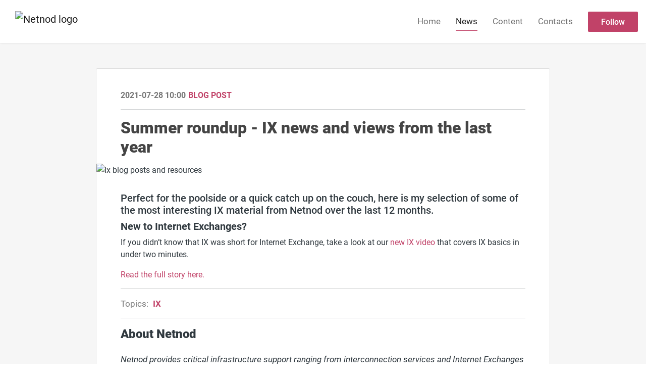

--- FILE ---
content_type: text/html; charset=utf-8
request_url: https://press.netnod.se/posts/blogposts/summer-roundup---ix-news-and-views-from-the-l
body_size: 11251
content:
<!DOCTYPE html><html lang="en"><head>
    <link rel="canonical" href="https://www.netnod.se/blog/summer-roundup-ix-news-and-views-from-the-last-year">
    <title>Summer roundup - IX news and views from the last year</title>
    <base href="/">

    <link rel="icon" id="appFavicon" href="https://cdn.filestackcontent.com/tL2X6W9Rlmdj3OwF6vO5">
    <meta charset="utf-8">
    <meta name="viewport" content="width=device-width, initial-scale=1">
<link rel="stylesheet" href="styles.a52e82cacd4d2598.css"><link href="https://use.typekit.net/nrm7kyn.css" type="text/css" rel="stylesheet" media="screen,print" id="typekit-font"><meta property="og:url" content="press.netnod.se/posts/blogposts/summer-roundup---ix-news-and-views-from-the-l"><meta property="og:title" content="Summer roundup - IX news and views from the last year"><meta property="og:type" content="article"><meta property="og:description" content="Perfect for the poolside or a quick catch up on the couch, here is my selection of some of the most interesting IX material from Netnod over the last 12 months."><meta name="description" content="Perfect for the poolside or a quick catch up on the couch, here is my selection of some of the most interesting IX material from Netnod over the last 12 months."><meta property="og:image" content="https://cdn.filestackcontent.com/ADl2KZuKDRbS7BbbwOreQz/auto_image/resize=width:1200,height:627,fit:clip,align:top/x2caDydkQuWG76bgOHK5"><meta property="og:image:width" content="1200"><meta property="og:image:height" content="627"><meta name="twitter:card" content="summary_large_image"><meta name="robots" content="index, follow"><script class="structured-data-website" type="application/ld+json">{"@context":"https://schema.org/","@type":"NewsArticle","mainEntityOfPage":{"@type":"WebPage","id":"https://press.netnod.se/posts/blogposts/summer-roundup---ix-news-and-views-from-the-l"},"publisher":{"@type":"Organization","name":"Netnod","logo":{"@type":"ImageObject","url":"https://cdn.filestackcontent.com/xIPcukToRnmUmrzyCsLy"}},"Headline":"Summer roundup - IX news and views from the last year","inLanguage":"en","image":"https://cdn.filestackcontent.com/x2caDydkQuWG76bgOHK5","provider":"Notified","author":{"@type":"Person","name":"Netnod"},"datePublished":"2021-07-28 10:00","description":"Perfect for the poolside or a quick catch up on the couch, here is my selection of some of the most interesting IX material from Netnod over the last 12 months."}</script></head>

<body>
    <style id="newsroom_styles">


body{
    font-family: roboto-1
}

.btn{
    font-family: roboto-1
}

h1,h2,h3,h4,h5,h6{
    font-family: roboto-1
}

a{
    color: rgb(193,66,104)
}
a:hover{
    color: rgb(193,66,104);
   opacity: 0.8;
}
.lSSlideOuter .lSPager.lSpg > li:hover a, .lSSlideOuter .lSPager.lSpg > li.active a {
    background-color: rgb(193,66,104)
   ;
}
.content-container h1 .seperator {
    background-color: rgb(193,66,104)
   ;
}

.navbar .nav-item .nav-link.active {
    border-color: rgb(193,66,104);
}

.view-more-button-container .btn {
    background: rgb(193,66,104);
}

.color-newsroom-accent-color{
    color: rgb(193,66,104);
}

.bg-color-newsroom-accent-color{
    background: rgb(193,66,104);
}

.item-list-boxed ul li .box .read-more-container{
    background-color: rgb(193,66,104);
}

.item-list-boxed ul li .box .social-icons{
    color: rgb(193,66,104);
}
.btn.btn-default {
    background-color: rgb(193,66,104);
    border-color: rgb(193,66,104);
    color: #fff;
    border-radius:2px;
}
.btn.btn-default:hover {
    background-color: rgb(193,66,104);
    border-color: rgb(193,66,104);
    color: #fff;
    opacity:0.5;
}

.newsroom-section-loader .circular, .newsroom-loader .circular{
    stroke: rgb(193,66,104);
}

.item-list .list-no-items {
    background-color: rgb(193,66,104);
}

.modal .modal-dialog .modal-content {
    border-color: rgb(193,66,104);
}
.control-checkbox:hover input:not([disabled]):checked ~ .indicator, .control-checkbox .control input:checked:focus ~ .indicator {
    background: rgb(193,66,104);
}

.control-checkbox input:checked:not([disabled]) ~ .indicator {
    background: rgb(193,66,104);
}

.btn.btn-sm {
    padding: .25rem .5rem;
    font-size: .875rem;
    line-height: 1.5;
    border-radius: .2rem;
}

.btn{
    font-size: 1rem;
    padding: .375rem .75rem;
}

.dropdown .dropdown-menu .dropdown-item.active,.dropup .dropdown-menu .dropdown-item.active {
    color: rgb(193,66,104)
}

.cookie-consent-container{
    background: rgb(193,66,104);
}


ngb-pagination .page-item.active .page-link {
        color: #fff;
        background-color: rgb(193,66,104);
        border-color: rgb(193,66,104);
    }
ngb-pagination .page-link:hover {
    color: rgb(193,66,104);
}

.press-kit-card .media-list .dataobject-item .info-container {
    background-color: rgb(193,66,104);
}
</style>
    <style id="custom_styles">.company-info-about {
    line-height: 1;
  
}</style>
    <notified-newsroom ng-version="19.2.18" ng-server-context="other"><router-outlet></router-outlet><ng-component><!----><div class="newsroom-wrapper newsroom-blogposts"><div class="newsroom-top-nav"><nav id="main-navbar" class="navbar navbar-expand-lg navbar-light bg-faded fixed-top"><a class="navbar-brand" href="https://www.netnod.se/"><img class="img-fluid" src="https://cdn.filestackcontent.com/xIPcukToRnmUmrzyCsLy" alt="Netnod logo"><!----></a><!----><!----><button type="button" data-bs-toggle="collapse" data-bs-target="#navbarSupportedContent" aria-controls="navbarSupportedContent" aria-expanded="false" aria-label="Toggle navigation" class="navbar-toggler"><span class="navbar-toggler-icon"></span></button><div class="collapse navbar-collapse"><button type="button" class="mobile-toggle-cancel"><i class="icon-cancel-1"></i></button><ul class="navbar-nav ms-auto"><li class="nav-item"><a routerlinkactive="active" class="nav-link" href="/">Home</a></li><!----><li class="nav-item"><a routerlinkactive="active" class="nav-link active" href="/posts">News</a></li><!----><li class="nav-item"><a routerlinkactive="active" class="nav-link" href="/presskits">Content</a></li><!----><li class="nav-item"><a routerlinkactive="active" class="nav-link" href="/contacts">Contacts</a></li><!----><!----><!----><!----><!----><!----><!----><!----><!----><li id="follow-button-menu" class="nav-item"><button type="button" class="btn btn-default pe-4 ps-4">Follow</button></li></ul></div></nav></div><!----><!----><div class="newsroom-content"><router-outlet></router-outlet><ng-component><div id="pressrelease" class="content-container bg-grey pt-0 pb-0 min-height-100"><div class="container"><div class="row"><div class="col-lg-12"><div class="newsroom-single-item"><div class="item-header"><div class="d-flex"><div class="d-flex flex-wrap align-items-center text-20 text-bold m-0"><span class="published">2021-07-28 10:00</span><span class="type color-newsroom-accent-color">Blog post</span></div><!----></div><hr></div><div class="content-wrapper"><h1 class="title">Summer roundup - IX news and views from the last year</h1><div class="image-container"><img class="image" src="https://cdn.filestackcontent.com/x2caDydkQuWG76bgOHK5" alt="Ix blog posts and resources"><!----></div><!----><p class="description mce-content-body"><h5>Perfect for the poolside or a quick catch up on the couch, here is my selection of some of the most interesting IX material from Netnod over the last 12 months.</h5>
<h5><strong>New to Internet Exchanges?</strong></h5>
<p>If you didn’t know that IX was short for Internet Exchange, take a look at our <a href="https://www.netnod.se/ix/get-the-full-ixperience-with-netnod" target="_blank" rel="noopener">new IX video</a> that covers IX basics in under two minutes.</p>
<p><a href="https://www.netnod.se/blog/summer-roundup-ix-news-and-views-from-the-last-year" target="_blank" rel="noopener">Read the full story here.</a></p></p><hr><div class="topic-container"><span class="topic-title">Topics: </span><a class="topic color-newsroom-accent-color" href="/posts?topicId=16832"> IX <!----></a><!----></div><!----><!----><hr></div><div class="row"><div class="col-lg-12"><h4 class="section-title">About Netnod</h4><p class="mce-content-body"><p style="white-space: pre-wrap; font-size: 17px; margin-bottom: 0; font-style: italic;">Netnod provides critical infrastructure support ranging from interconnection services and Internet Exchanges to time services, DNS services and root server operations. With a worldwide reputation for its services and the expertise of its staff, Netnod ensures a stable and secure Internet for the Nordics and beyond. Established in 1996 as a neutral and independent Internet infrastructure organisation, Netnod is fully owned by the non-profit foundation TU-stiftelsen (Stiftelsen för Telematikens utveckling).

More information is available at: www.netnod.se</p></p></div></div><hr><div class="row"><div class="col-lg-12 mb-3"><h4 class="section-title">Contacts</h4></div><div class="col-lg-12"><div class="contacts-big-list"><div class="contacts-list row"><div class="col-lg-6 col-sm-12 col-xs-12 contact-col"><div class="contact-item contact-col"><img class="contact-image" src="https://cdn.filestackcontent.com/ye3Pm8L9S6nVxCg5kJLa" alt="Baziyan Safari"><!----><div class="contact-info"><div class="title" style="color: rgb(193,66,104);">Interconnection Relations Manager</div><!----><h5 class="contact-name"> Baziyan Safari </h5><!----><!----><ul><li><i class="icon-mail-1"></i><a class="pointer" href="mailto:Baziyan@netnod.se">Baziyan@netnod.se</a></li><!----><!----><!----><!----><!----><!----></ul></div></div></div><!----></div></div></div></div><!----><!----><hr class="related-content-seperator"><div class="row"><div class="col-lg-12"><h4 class="section-title">Related news </h4><div class="related-item-list"><a queryparamshandling="merge" href="/posts/blogposts/how-to-get-the-most-out-of-your-ix-port"><div class="related-item"><div class="image-container"><img src="https://cdn.filestackcontent.com/OgyExjI8R1qJVkPCNL3e" alt=""></div><!----><div class="content"><div class="published"> 2020-02-14 09:07 </div><div class="type color-newsroom-accent-color"> Blog post </div><h5 class="title"> How to get the most out of your IX port </h5><div class="summary"> As the Interconnection Relations Manager at Netnod, I spend a lot of time looking for the best peering strategies for a range of customers. In this blogpost, I want to summarise my seven top tips for getting started with better peering. These are ... </div></div></div></a><a queryparamshandling="merge" href="/posts/pressreleases/netnod-ix-sundsvall-expands-to-gavle"><div class="related-item"><div class="image-container"><img src="https://cdn.filestackcontent.com/Ew11fxWDTmiFtxmQpXGE" alt=""></div><!----><div class="content"><div class="published"> 2020-04-27 08:23 </div><div class="type color-newsroom-accent-color"> Press release </div><h5 class="title"> Netnod IX Sundsvall expands to Gävle </h5><div class="summary"> With new Point of Presence in Gävle, Netnod  Internet Exchange (IX) Sundsvall becomes regional IX for mid-Sweden </div></div></div></a><a queryparamshandling="merge" href="/posts/pressreleases/interconnecting-scandinavia-and-europe"><div class="related-item"><div class="image-container"><img src="https://cdn.filestackcontent.com/IG1vl71RFSxBMqtFEoWY" alt=""></div><!----><div class="content"><div class="published"> 2020-05-14 07:00 </div><div class="type color-newsroom-accent-color"> Press release </div><h5 class="title"> Interconnecting Scandinavia and Europe </h5><div class="summary"> The world’s leading Internet Exchange (IX) operator DE-CIX and the largest IX provider in the Nordics, Netnod, have signed a Memorandum of Understanding (MoU) agreeing on a partnership going forward. </div></div></div></a><!----></div></div></div><!----><!----><!----><!----><!----></div></div></div></div></div><!----><!----></ng-component><!----></div><div class="powered-by-footer"><div class="container"><div class="row justify-content-center"><div class="subscribe-rss col-lg-6"><div class="icon-rss-1">Follow us</div><ul class="rss-feed-list"><li><a rel="nofollow" target="_blank" class="ms-1" href="https://api.client.notified.com/api/rss/publish/view/27727?type=news">News (RSS)</a></li><li><a rel="nofollow" target="_blank" class="ms-1" href="https://api.client.notified.com/api/rss/publish/view/27727?type=press">Press releases (RSS)</a></li><li><a rel="nofollow" target="_blank" class="ms-1" href="https://api.client.notified.com/api/rss/publish/view/27727?type=blog">Blog posts (RSS)</a></li></ul></div><div class="col-lg-6"><a href="https://notified.com" rel="nofollow" target="_blank"><img src="../../content/imgs/logos/logo_square.svg" alt="Notified logo">Powered by Notified</a></div></div></div></div></div><loader-container><!----></loader-container></ng-component><!----></notified-newsroom>

    <script src="https://cdnjs.cloudflare.com/ajax/libs/limonte-sweetalert2/6.9.1/sweetalert2.min.js"></script>
    <script src="https://cdnjs.cloudflare.com/ajax/libs/jquery/3.5.0/jquery.min.js"></script>
    <script src="content/js/lightslider.min.js"></script>
    <script src="content/js/webfont.js"></script>
    <script async="" src="https://www.instagram.com/embed.js"></script>
<script src="runtime.721fa7db6c49c754.js" type="module"></script><script src="polyfills.43efefecfd2cbc08.js" type="module"></script><script src="main.f6f4e00b0e5680e8.js" type="module"></script>


<script id="ng-state" type="application/json">{"viewModelKey":{"name":"Netnod","sluggedName":"netnod","roomId":27727,"isPublic":true,"cameViaCustomDomain":true,"googleAnalyticsTrackingId":null,"googleAnalytics4TrackingId":null,"googleAnalyticsDisabled":false,"cookieConsentEnabled":true,"googleSiteVerificationToken":"qBe-iVqcdAEAkTcxR5dFmf_boF708oO_u51jy69yRTg","companyInfo":{"publishRoomId":27727,"about":"Netnod provides critical infrastructure support ranging from interconnection services and Internet Exchanges to time services, DNS services and root server operations. With a worldwide reputation for its services and the expertise of its staff, Netnod ensures a stable and secure Internet for the Nordics and beyond. Established in 1996 as a neutral and independent Internet infrastructure organisation, Netnod is fully owned by the non-profit foundation TU-stiftelsen (Stiftelsen för Telematikens utveckling).\n\nMore information is available at: www.netnod.se","name":"Netnod","hostedNewsroomDomain":"press.netnod.se"},"roomSettings":{"publishRoomId":0,"logoUrl":"https://cdn.filestackcontent.com/xIPcukToRnmUmrzyCsLy","mailLogoUrl":"https://cdn.filestackcontent.com/xIPcukToRnmUmrzyCsLy","favIconUrl":"https://cdn.filestackcontent.com/tL2X6W9Rlmdj3OwF6vO5","accentColor":"rgb(193,66,104)","headerTitle":"Netnod","headerSubtitle":"Press releases, news and about Netnod in media","headerImageUrl":"https://cdn.filestackcontent.com/VPr5GgrRsaMXdV1Lpbx2","headerBlurLevel":0,"headerTextColor":"#fff","headerBackgroundColor":"rgba(0,0,0,0.27)","headerFollowButtonBackgroundColor":"#fff","headerFollowButtonTextColor":"rgb(193,66,104)","headerWidgetActive":null,"headerWidgetSpeed":null,"headerWidgetAutoplay":null,"roomMenuEnabledHome":true,"roomMenuEnabledNews":true,"roomMenuEnabledContent":true,"roomMenuEnabledContacts":true,"customMenuItemUrl1":null,"customMenuItemName1":null,"customMenuItemUrl2":null,"customMenuItemName2":null,"customMenuItemUrl3":null,"customMenuItemName3":null,"customMenuItemUrl4":null,"customMenuItemName4":null,"customMenuItemUrl5":null,"customMenuItemName5":null,"customMenuItemUrl6":null,"customMenuItemName6":null,"customMenuItemUrl7":null,"customMenuItemName7":null,"customMenuItemUrl8":null,"customMenuItemName8":null,"customCss":".company-info-about {\n    line-height: 1;\n  \n}","headingFontFamily":{"type":"typeKitFont","fontName":"Roboto","externalId":"dwgd","cssSelector":"roboto-1"},"paragraphFontFamily":{"type":"typeKitFont","fontName":"Roboto","externalId":"dwgd","cssSelector":"roboto-1"},"typeKitId":"nrm7kyn","logoHref":"https://www.netnod.se/"},"publishRoomLabel":{"language":"english","publishRoomId":27727,"pressRelease":"Press release","pressReleases":"Press releases","regulatoryPressRelease":"Regulatory press release","regulatoryPressReleases":"Regulatory press releases","readMore":"Read more","readAllPressReleases":"Read all press releases","about":"About","home":"Home","content":"Content","contacts":"Contacts","readAllBlogPosts":"Read all blog posts","viewMore":"View more","view":"View","news":"News","blogPosts":"Blog posts","blogPost":"Blog post","newsPost":"News post","newsPosts":"News posts","latestNews":"Latest news","topics":"Topics","newsTypes":"News types","noMoreItems":"No more news","relatedLinks":"Related links","relatedFiles":"Related media","relatedPressKits":"Related press kits","relatedPosts":"Related news","download":"Download","fileType":"File type","license":"License","size":"Size","follow":"Follow","name":"Name","yourEmailAddress":"Your email address","privacyConcent":"I agree that my personal data will be processed in accordance with the Privacy Policy.","privacyText":"We’re committed to your privacy. The newsroom owner and Notified use the information you provide to us to contact you about our relevant content.\n                    ","enterMailText":"Enter your e-mail and name to start receiving news from","sendingConfirmMailText":"We're sending confirm mail to your email","verifyMailText":"Look for the verification email in your inbox and click the link in that email. A confirmation message will appear in your web browser.","mailShareTitle":"Share this post on social media","allTopics":"All topics","allYears":"All years","allMonths":"All months","january":"January","february":"February","march":"March","april":"April","may":"May","june":"June","july":"July","august":"August","september":"September","october":"October","november":"November","december":"December","noItemsExist":"There are no news posts that match your filter or search.","emailIsRequired":"Email is required","invalidEmail":"Invalid email","unsubscribePrivacyPolicy":"You may unsubscribe from these communications at any time. For more information, please read our","privacyPolicy":"Privacy Policy","tickToFollow":"You need to tick this box to be able to follow newsroom.","close":"Close","cookieConsentDescription":"Notified's websites use cookies to ensure that we give you the best experience when you visit our websites or use our Services. If you continue without changing your browser settings, you are agreeing to our use of cookies. Find out more by reading our \u003Ca href='https://www.notified.com/privacy' target='_blank'>privacy policy\u003C/a>","accept":"Accept","reject":"Reject","photographer":"Photographer"},"customFonts":[],"gnwPressReleaseFeedUrl":null,"hasRegulatoryPressReleases":false},"itemKey":{"id":145617,"title":"Summer roundup - IX news and views from the last year","summary":"Perfect for the poolside or a quick catch up on the couch, here is my selection of some of the most interesting IX material from Netnod over the last 12 months.","description":"\u003Ch5>Perfect for the poolside or a quick catch up on the couch, here is my selection of some of the most interesting IX material from Netnod over the last 12 months.\u003C/h5>\n\u003Ch5>\u003Cstrong>New to Internet Exchanges?\u003C/strong>\u003C/h5>\n\u003Cp>If you didn&rsquo;t know that IX was short for Internet Exchange, take a look at our \u003Ca href=\"https://www.netnod.se/ix/get-the-full-ixperience-with-netnod\" target=\"_blank\" rel=\"noopener\">new IX video\u003C/a> that covers IX basics in under two minutes.\u003C/p>\n\u003Cp>\u003Ca href=\"https://www.netnod.se/blog/summer-roundup-ix-news-and-views-from-the-last-year\" target=\"_blank\" rel=\"noopener\">Read the full story here.\u003C/a>\u003C/p>","companyAbout":"\u003Cp style=\"white-space: pre-wrap; font-size: 17px; margin-bottom: 0; font-style: italic;\">Netnod provides critical infrastructure support ranging from interconnection services and Internet Exchanges to time services, DNS services and root server operations. With a worldwide reputation for its services and the expertise of its staff, Netnod ensures a stable and secure Internet for the Nordics and beyond. Established in 1996 as a neutral and independent Internet infrastructure organisation, Netnod is fully owned by the non-profit foundation TU-stiftelsen (Stiftelsen för Telematikens utveckling).\n\nMore information is available at: www.netnod.se\u003C/p>","canonicalUrl":"https://www.netnod.se/blog/summer-roundup-ix-news-and-views-from-the-last-year","imageUrl":"https://cdn.filestackcontent.com/x2caDydkQuWG76bgOHK5","imageDescription":"","imageAlt":"Ix blog posts and resources","published":"2021-07-28T10:00:00.000Z","created":"2021-07-16T15:12:27.9256","sluggedName":"summer-roundup---ix-news-and-views-from-the-l","isFeatured":false,"language":"en","status":"active","type":"blog","contacts":[{"id":39721,"name":"Baziyan Safari","sortOrder":5,"title":"Interconnection Relations Manager","description":null,"picture":"https://cdn.filestackcontent.com/ye3Pm8L9S6nVxCg5kJLa","email":"Baziyan@netnod.se","phone":null,"phone2":null,"twitterHandle":null,"instagramUsername":null,"linkedInUsername":null,"enabledInNewsroom":false}],"topics":[{"id":16832,"name":"IX","count":38,"sortOrder":null}],"relatedContent":[{"id":200273,"type":"publishItem","pressKit":null,"dataObject":null,"publishItem":{"id":86014,"title":"How to get the most out of your IX port","summary":"As the Interconnection Relations Manager at Netnod, I spend a lot of time looking for the best peering strategies for a range of customers. In this blogpost, I want to summarise my seven top tips for getting started with better peering. These are ...","description":"\u003Cdiv class=\"blog-full-intro\" style=\"max-width: 840px; margin: 1em auto; text-align: center; line-height: 1.3; font-size: 28px; color: #333333; font-family: robotoregular; background-color: #ffffff;\">\n\u003Cdiv class=\"field blog-field field--name-field-blog-intro field--type-string-long field--label-hidden field__item\">As the Interconnection Relations Manager at Netnod, I spend a lot of time looking for the best peering strategies for a range of customers. In this blogpost, I want to summarise my seven top tips for getting started with better peering. These are the steps you should follow to make sure you are peering effectively and getting the most from your Internet Exchange (IX) port.\u003C/div>\n\u003C/div>\n\u003Cdiv class=\"blog-full-body\" style=\"max-width: 840px; margin-left: auto; margin-right: auto; color: #333333; font-family: robotoregular; font-size: 20px; background-color: #ffffff;\">\n\u003Cdiv class=\"field blog-field field--name-body field--type-text-with-summary field--label-hidden field__item\" style=\"margin-top: 1.8em;\">\n\u003Cp style=\"margin: 0px; padding: 0px;\">\u003Cstrong style=\"font-weight: bold;\">1. Create an account at PeeringDB\u003C/strong>\u003Cbr />Setting up an account at&nbsp;\u003Ca style=\"color: #333333; outline-color: #333333; transition: color 400ms ease 0s;\" href=\"https://www.peeringdb.com/\" target=\"_blank\" rel=\"noopener\">PeeringDB\u003C/a>&nbsp;is an essential first step for anyone looking to exchange traffic. PeeringDB is a database of networks from around the world that peer. It lists the location and peering preferences of these networks. PeeringDB is the best way to find networks you can peer with and for them to find you. By making sure you have an up-to-date account at PeeringDB, you significantly increase your chances of making the best peering arrangements for your network. More information about how to get started with PeeringDB, including tutorials and workshop presentations, can be found&nbsp;\u003Ca style=\"color: #333333; outline-color: #333333; transition: color 400ms ease 0s;\" href=\"https://docs.peeringdb.com/#quick-start\" target=\"_blank\" rel=\"noopener\">here.\u003C/a>&nbsp;\u003C/p>\n\u003Cp>\u003Cstrong style=\"font-weight: bold;\">2. Ensure your routing database information is correct&nbsp;\u003C/strong>\u003Cbr />Check your routing database entry (e.g in the\u003Ca style=\"color: #333333; outline-color: #333333; transition: color 400ms ease 0s;\" href=\"https://www.ripe.net/manage-ips-and-asns/db\" target=\"_blank\" rel=\"noopener\">&nbsp;RIPE Database\u003C/a>) and make sure your&nbsp;\u003Ca style=\"color: #333333; outline-color: #333333; transition: color 400ms ease 0s;\" href=\"https://www.ripe.net/manage-ips-and-asns/db/support/documentation/ripe-database-documentation/rpsl-object-types/4-2-descriptions-of-primary-objects/4-2-7-description-of-the-as-set-object\" target=\"_blank\" rel=\"noopener\">AS-SETs\u003C/a>&nbsp;are correct. If this information is not up to date, traffic from your prefixes might be rejected. If you want to peer with an IX route server, it is essential that your routing information is correct. For more information on how to update routing information, see the RIPE NCC&rsquo;s outline on their Internet Routing Registry (IRR)&nbsp;\u003Ca style=\"color: #333333; outline-color: #333333; transition: color 400ms ease 0s;\" href=\"https://www.ripe.net/manage-ips-and-asns/db/support/managing-route-objects-in-the-irr\" target=\"_blank\" rel=\"noopener\">here\u003C/a>.&nbsp;&nbsp;\u003C/p>\n\u003Cp>\u003Cstrong style=\"font-weight: bold;\">3. Peer with the Netnod IX route server\u003C/strong>\u003Cbr />By peering with the&nbsp;\u003Ca style=\"color: #333333; outline-color: #333333; transition: color 400ms ease 0s;\" href=\"https://www.netnod.se/ix/route-servers\" target=\"_blank\" rel=\"noopener\">Netnod route server\u003C/a>, you can easily peer with the hundreds of other networks using just one connection. Almost 70% of the connected networks at Netnod are available through the route servers. It is simple to set up, and enables you to peer with a huge range of networks. More information on how this works and how to set up peering with the Netnod IX route server is available&nbsp;\u003Ca style=\"color: #333333; outline-color: #333333; transition: color 400ms ease 0s;\" href=\"https://www.netnod.se/ix/route-servers\">here.\u003C/a>\u003C/p>\n\u003Cp>\u003Cstrong style=\"font-weight: bold;\">4. Use the Netnod IX looking glass&nbsp;\u003C/strong>\u003Cbr />You can use the&nbsp;\u003Ca style=\"color: #333333; outline-color: #333333; transition: color 400ms ease 0s;\" href=\"https://lg.netnod.se/\" target=\"_blank\" rel=\"noopener\">Netnod IX looking glass\u003C/a>&nbsp;to investigate possible route discrepancies and to help validate your route server setup. It also makes it easy to search for an AS number, peer or a specific IP prefix.\u003C/p>\n\u003Cp>\u003Cstrong style=\"font-weight: bold;\">5. Sign your prefixes with RPKI certificates\u003C/strong>\u003Cbr />\u003Ca style=\"color: #333333; outline-color: #333333; transition: color 400ms ease 0s;\" href=\"https://www.ripe.net/manage-ips-and-asns/resource-management/certification\" target=\"_blank\" rel=\"noopener\">Resource Public Key Infrastructure (RPKI)\u003C/a>&nbsp;certificates and\u003Ca style=\"color: #333333; outline-color: #333333; transition: color 400ms ease 0s;\" href=\"https://www.ripe.net/manage-ips-and-asns/resource-management/certification/resource-certification-roa-management\" target=\"_blank\" rel=\"noopener\">&nbsp;Route Origin Authorisations (ROAs)&nbsp;\u003C/a>are increasingly used to secure routing and prevent BGP hijacking. Using the RPKI system is an effective way for networks announcing and receiving routes to ensure that the routes can be validated. This prevents routing problems, such as hijacking and leaks, leads to more secure routing and ensures that peering traffic is accepted and correctly routed. The RIPE NCC provides a useful overview of how the RPKI system works, including setup information for networks&nbsp;\u003Ca style=\"color: #333333; outline-color: #333333; transition: color 400ms ease 0s;\" href=\"https://www.ripe.net/manage-ips-and-asns/resource-management/certification/bgp-origin-validation\" target=\"_blank\" rel=\"noopener\">here.\u003C/a>\u003C/p>\n\u003Cp>\u003Cstrong style=\"font-weight: bold;\">6. Establish direct peering relationships with other networks\u003C/strong>\u003Cbr />Not every network peers with the route server. To establish direct peering sessions, you can use the following tools to identify these networks: the&nbsp;\u003Ca style=\"color: #333333; outline-color: #333333; transition: color 400ms ease 0s;\" href=\"https://lg.netnod.se/\" target=\"_blank\" rel=\"noopener\">Netnod IX looking glass.\u003C/a>&nbsp;\u003Ca style=\"color: #333333; outline-color: #333333; transition: color 400ms ease 0s;\" href=\"https://www.peeringdb.com/\" target=\"_blank\" rel=\"noopener\">PeeringDB\u003C/a>, and the&nbsp;\u003Ca style=\"color: #333333; outline-color: #333333; transition: color 400ms ease 0s;\" href=\"https://www.netnod.se/ix/networks\" target=\"_blank\" rel=\"noopener\">Netnod IX list of connected networks\u003C/a>. To start, look for networks that have an &ldquo;open&rdquo; or &ldquo;selective&rdquo; peering policy and contact them to investigate if they would like to peer with your network.&nbsp;\u003C/p>\n\u003Cp>\u003Cstrong style=\"font-weight: bold;\">7. Power up your port!\u003C/strong>\u003Cbr />Did you know that you can&nbsp;\u003Ca style=\"color: #333333; outline-color: #333333; transition: color 400ms ease 0s;\" href=\"https://www.netnod.se/netnods-vlan-solution\" target=\"_blank\" rel=\"noopener\">use your existing IX port to peer remotely with networks at any of the Netnod IXes\u003C/a>? This is the most cost-effective way to expand your network without any additional cross-connect, colocation or equipment costs. To use your existing port for remote peering across Netnod IXes in Norway, Sweden and Denmark, see&nbsp;\u003Ca style=\"color: #333333; outline-color: #333333; transition: color 400ms ease 0s;\" href=\"https://www.netnod.se/netnods-vlan-solution\" target=\"_blank\" rel=\"noopener\">here\u003C/a>.&nbsp;\u003C/p>\n\u003Cp>For a summarised version of these seven peering tips, you can download the peering checklist available&nbsp;\u003Ca style=\"color: #333333; outline-color: #333333; transition: color 400ms ease 0s;\" href=\"https://www.netnod.se/sites/default/files/2020-01/port_checklist.pdf\" target=\"_blank\" rel=\"noopener\">here\u003C/a>. If you have any questions about how to get the most from your Netnod IX port, please use the form&nbsp;\u003Ca style=\"color: #333333; outline-color: #333333; transition: color 400ms ease 0s;\" href=\"https://www.netnod.se/contact-form\" target=\"_blank\" rel=\"noopener\">here\u003C/a>\u003C/p>\n\u003C/div>\n\u003C/div>","imageUrl":"https://cdn.filestackcontent.com/OgyExjI8R1qJVkPCNL3e","imageDescription":"","imageAlt":null,"published":"2020-02-14T09:07:00.000Z","created":"2020-02-14T09:07:00","sluggedName":"how-to-get-the-most-out-of-your-ix-port","isFeatured":false,"status":"active","type":"blog"},"link":null,"linkText":null},{"id":200274,"type":"publishItem","pressKit":null,"dataObject":null,"publishItem":{"id":88799,"title":"Netnod IX Sundsvall expands to Gävle","summary":"With new Point of Presence in Gävle, Netnod  Internet Exchange (IX) Sundsvall becomes regional IX for mid-Sweden","description":"\u003Cp>\u003Cstrong>\u003Cem>With new Point of Presence in G&auml;vle, Netnod Internet Exchange (IX) Sundsvall becomes regional IX for mid-Sweden\u003C/em>\u003C/strong>\u003C/p>\n\u003Cp>\u003Cstrong>\u003Cem>Stockholm, Sweden - 4 May 2020 - \u003C/em>\u003C/strong>&nbsp;Netnod, the leading provider of interconnection services in the Nordics, today announced that the Netnod IX Sundsvall will add a new point of presence in G&auml;vle. This important development enables network operators in the region to exchange traffic locally providing faster, more cost-effective interconnections and optimising Internet performance. Local networks will be able to connect at either Sundsvall or G&auml;vle and peer directly with networks at both locations. They will also be able to peer remotely with networks connected to any other Netnod Internet Exchange (IX) throughout the Nordics.&nbsp;&nbsp;\u003C/p>\n\u003Cp>&ldquo;We are delighted to announce the addition of G&auml;vle to Netnod&rsquo;s IX locations,&rdquo; said Lars Michael Jogb&auml;ck, Netnod CEO. &ldquo;Giving networks the possibility to interconnect locally makes the local infrastructure more robust, reduces latency and provides an improved experience for end users. We are proud to be working with the local Internet community and look forward to supporting local networks here with a range of interconnection solutions.&rdquo;\u003C/p>\n\u003Cp>Instead of backhauling on a transit route to exchange traffic, peering at the Netnod IX in Sundsvall and G&auml;vle gives local networks improved speed and performance. This improves performance and lowers latency while also ensuring cost-effective connections by avoiding the need for IP transit costs to exchange traffic at distant sites. As more networks interconnect locally, the local infrastructure becomes more robust and provides a better experience for all users.\u003C/p>\n\u003Cp>&ldquo;In response to discussions with local networks, we saw a clear demand in G&auml;vle for an Internet Exchange enabling local networks to exchange traffic,&rdquo; said Martin Eriksson, Head of Sales and Marketing, Netnod. &ldquo;By enabling the exchange of traffic both within Sundsvall and G&auml;vle, and between networks connected in either location, Netnod hopes to support the local Internet community and to increase peering opportunities both in the region and throughout the Nordics.&rdquo;\u003C/p>\n\u003Cp>Networks peering at the Netnod IX in Sundsvall and G&auml;vle also have access to the full range of Netnod&rsquo;s interconnection services. These include WDM transport services enabling point-to-point transport across the Nordics and Netnod&rsquo;s Remote IX service. The latter enables networks at the Netnod IX in Sundsvall and G&auml;vle to easily expand and peer across Netnod&rsquo;s range of Internet Exchanges providing peering opportunities with almost 200 different networks exchanging around 2 Terabits per second (Tbps) of traffic throughout the Nordics.&nbsp;\u003C/p>\n\u003Cp>\"Interlan is looking forward to the start of Netnod&rsquo;s new IX location in G&auml;vle,&rdquo; said Torbj&ouml;rn Ekl&ouml;v, co-owner and founder of Interlan, one of the first customers to join the new IX location.&rdquo;It opens up new possibilities for service providers together with municipal and regional networks that previously had to take long routes to exchange traffic. Now we can all look forward to improved latency and excellent local peering options. We are happy to welcome Netnod to G&auml;vle.&rdquo;\u003C/p>\n\u003Cp>More information about the Netnod IX Sundsvall and its new G&auml;vle location is available at: \u003Ca href=\"https://www.netnod.se/ix/netnod-ix-sundsvall\">https://www.netnod.se/ix/netnod-ix-sundsvall\u003C/a>\u003C/p>\n\u003Cp>For enquiries, please contact:\u003C/p>\n\u003Cp>Martin Eriksson\u003Cbr />Head of Sales and Marketing\u003Cbr />\u003Ca href=\"mailto:martin@netnod.se\" target=\"_blank\" rel=\"noopener\">martin@netnod.se\u003C/a>\u003Cbr />+46 (0)8 562 860 00&nbsp;\u003C/p>","imageUrl":"https://cdn.filestackcontent.com/Ew11fxWDTmiFtxmQpXGE","imageDescription":"","imageAlt":null,"published":"2020-04-27T08:23:00.000Z","created":"2020-04-27T08:23:00","sluggedName":"netnod-ix-sundsvall-expands-to-gavle","isFeatured":false,"status":"active","type":"pressRelease"},"link":null,"linkText":null},{"id":200275,"type":"publishItem","pressKit":null,"dataObject":null,"publishItem":{"id":89317,"title":"Interconnecting Scandinavia and Europe","summary":"The world’s leading Internet Exchange (IX) operator DE-CIX and the largest IX provider in the Nordics, Netnod, have signed a Memorandum of Understanding (MoU) agreeing on a partnership going forward.","description":"\u003Cp style=\"text-align: center;\">\u003Cstrong>\u003Cspan style=\"font-size: 18pt;\">Internet Exchange operators DE-CIX and Netnod sign Memorandum of Understanding for future partnership\u003C/span> \u003C/strong>\u003C/p>\n\u003Cp style=\"text-align: justify;\">\u003Cstrong>Frankfurt am Main (Germany), Stockholm (Sweden) &ndash; 14 May 2020.\u003C/strong> The world&rsquo;s leading Internet Exchange (IX) operator \u003Ca href=\"https://www.de-cix.net/\">DE-CIX\u003C/a> and the largest IX provider in the Nordics, \u003Ca href=\"https://www.netnod.se/\">Netnod\u003C/a>, have signed a Memorandum of Understanding (MoU) agreeing on a partnership going forward. In a first step, this partnership includes the direct interconnection of the world&rsquo;s largest IX by peak traffic, DE-CIX Frankfurt, and the Stockholm-based Netnod IX via \u003Ca href=\"https://www.de-cix.net/en/de-cix-service-world/globepeer-remote\">GlobePEER Remote\u003C/a> and \u003Ca href=\"https://www.netnod.se/ix/remote-ix-0\">Netnod&rsquo;s Remote IX\u003C/a> service. In addition, both companies have agreed to sell each other&rsquo;s interconnection services. The reseller activities also relate to all active locations of the respective parties. This partnership is planned to be extended to other Netnod IXs in the Nordics in due course, expanding DE-CIX&rsquo;s global interconnection ecosystem to the highly digitally-mature Northern European region and vice versa.\u003C/p>\n\u003Cp style=\"text-align: justify;\">&ldquo;With Netnod, we have found the ideal partner to further extend DE-CIX&rsquo;s global reach to Northern Europe and the Nordics. Netnod and DE-CIX share the same DNA and experience, as we have both been in the business for decades. Through this partnership, we are creating optimal synergies for both companies &ndash; interconnecting Stockholm and Frankfurt with the GlobePEER Remote service. DE-CIX is therefore making interconnection and the availability of products easy for our customers. For us at DE-CIX, it is exciting to open up these highly developed markets in Scandinavia to our customers,&rdquo; Ivo Ivanov, CEO of DE-CIX International, comments on the new partnership.\u003C/p>\n\u003Cp style=\"text-align: justify;\">&ldquo;We are pleased that, through close cooperation with DE-CIX, we are able to give customers even more choice of how they connect and exchange traffic,&rdquo; said Lars Michael Jogb&auml;ck, Netnod CEO. &ldquo;As ever, our goal is to scale with customers&rsquo; needs, help grow their networks, and offer the most flexible and competitively priced services available. We look forward to working in partnership with DE-CIX to help make Europe and the Nordics better interconnected than ever before.&rdquo;\u003C/p>\n\u003Cp align=\"center\">\u003Cstrong>\u003Cem># # #\u003C/em>\u003C/strong>\u003C/p>\n\u003Cp style=\"text-align: justify;\">\u003Cstrong>About DE-CIX\u003Cbr />\u003C/strong>DE-CIX is the world&rsquo;s leading Internet Exchange operator and will celebrate its 25th anniversary this year. Having started operations in 1995, DE-CIX in Frankfurt am Main is the Internet Exchange (IX) with the world&rsquo;s highest data throughput at peak times, at more than 9 Terabits per second (Tbps). The connected customer capacity across all DE-CIX locations globally exceeds 58 Terabits.\u003C/p>\n\u003Cp style=\"text-align: justify;\">In total, DE-CIX serves about 1900 network operators, Internet service providers (ISPs), and content providers from more than 100 countries with peering and interconnection services at its more than 20 locations in Europe, the Middle East, India, Southeast Asia and North America. Further information at \u003Ca href=\"http://www.de-cix.net\">www.de-cix.net\u003C/a>\u003Cbr />\u003Cbr />\u003C/p>\n\u003Cp style=\"text-align: justify;\">\u003Cstrong>About Netnod\u003Cbr />\u003C/strong>Netnod provides critical infrastructure support ranging from interconnection services and Internet Exchanges to DNS services, root server operations and activities for the good of the Internet. With a worldwide reputation for its services and the expertise of its staff, Netnod ensures a stable and secure Internet for the Nordics and beyond. Established in 1996 as a neutral and independent Internet infrastructure organisation, Netnod is fully owned by the non-profit foundation TU-stiftelsen (Stiftelsen f&ouml;r Telematikens utveckling).\u003C/p>\n\u003Cp style=\"text-align: justify;\">Netnod Internet Exchanges are located in Stockholm, Copenhagen, Oslo, Gothenburg, Sundsvall and Lule&aring; providing access to almost 200 networks exchanging around 2 Tbps of traffic. More information is available at \u003Ca href=\"http://www.netnod.se\">www.netnod.se\u003C/a>\u003C/p>\n\u003Cp style=\"text-align: justify;\">&nbsp;\u003C/p>\n\u003Cp>\u003Cstrong>Media\u003C/strong>\u003Cstrong> Contact DE-CIX: \u003Cbr />\u003C/strong>Carsten Titt - Head of Global Public Relations\u003Cbr />Telephone: +49 (0)69-1730902-130\u003Cbr />Email: \u003Ca href=\"mailto:Carsten.titt@de-cix.net\">Carsten.titt@de-cix.net\u003C/a>\u003C/p>\n\u003Cp>\u003Cstrong>Media Contact Netnod: \u003Cbr />\u003C/strong>Siri Brenden - Marketing Manager\u003Cbr />Telephone: +46-(0)702&ndash;789770\u003Cbr />Email: \u003Ca href=\"mailto:siri@netnod.se\">siri@netnod.se\u003C/a>\u003C/p>","imageUrl":"https://cdn.filestackcontent.com/IG1vl71RFSxBMqtFEoWY","imageDescription":"","imageAlt":null,"published":"2020-05-14T07:00:13.102Z","created":"2020-05-14T07:00:13.102908","sluggedName":"interconnecting-scandinavia-and-europe","isFeatured":false,"status":"active","type":"pressRelease"},"link":null,"linkText":null}],"publishUrl":"press.netnod.se/posts/blogposts/summer-roundup---ix-news-and-views-from-the-l"}}</script></body></html>